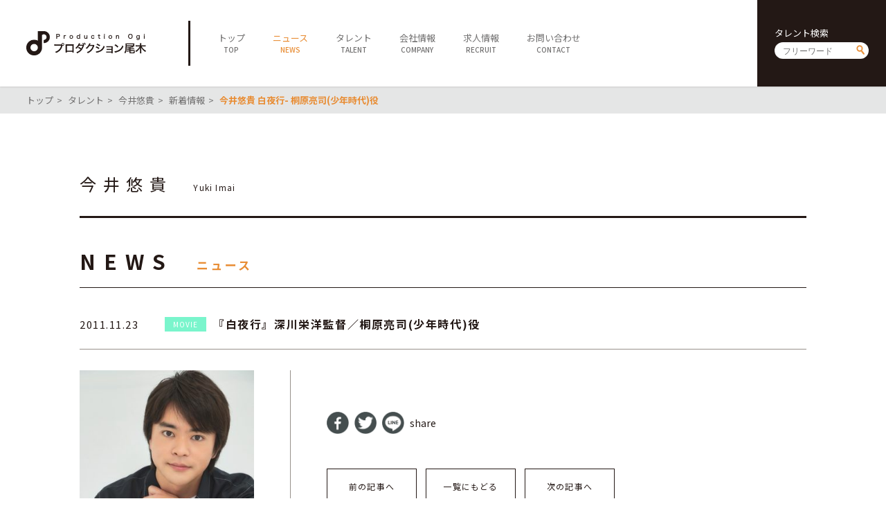

--- FILE ---
content_type: text/html; charset=UTF-8
request_url: https://ogipro.com/2011/11/23/%E4%BB%8A%E4%BA%95%E6%82%A0%E8%B2%B4-%E7%99%BD%E5%A4%9C%E8%A1%8C-%E6%A1%90%E5%8E%9F%E4%BA%AE%E5%8F%B8%E5%B0%91%E5%B9%B4%E6%99%82%E4%BB%A3%E5%BD%B9/
body_size: 4295
content:
<!doctype html>
<!--[if lt IE 7]> <html class="ie6 oldie"> <![endif]-->
<!--[if IE 7]>    <html class="ie7 oldie"> <![endif]-->
<!--[if IE 8]>    <html class="ie8 oldie"> <![endif]-->
<!--[if gt IE 8]><!-->
<html lang="ja">
<!--<![endif]-->
<head>
<meta charset="UTF-8">
<meta http-equiv="X-UA-Compatible" content="IE=Edge,chrome=1" />
<meta name="viewport" content="target-densitydpi=device-dpi, width=750, maximum-scale=1.0, user-scalable=yes">
<title>今井悠貴 白夜行- 桐原亮司(少年時代)役 | プロダクション尾木</title>

<link rel="stylesheet" type="text/css" href="https://ogipro.com/wp-content/themes/ogipro2020/style.css?20200730" />

<link rel="shortcut icon" href="https://ogipro.com/wp-content/themes/ogipro2020/favicon.ico" />
<link rel="icon" href="https://ogipro.com/wp-content/themes/ogipro2020/favicon.ico">
	
<meta name="keywords" content="">
<meta name="description" content="">

<!--[if lt IE 9]>
<script src="https://html5shiv.googlecode.com/svn/trunk/html5.js"></script>
<![endif]-->
<script type="text/javascript" src="https://ogipro.com/wp-content/themes/ogipro2020/js/jquery-2.1.0.min.js"></script>
<script type="text/javascript" src="https://ogipro.com/wp-content/themes/ogipro2020/js/ofi.min.js"></script>
<script type="text/javascript" src="https://ogipro.com/wp-content/themes/ogipro2020/js/Scripts.js"></script>

<meta name="robots" content="index,follow">


<!-- All In One SEO Pack 3.6.2ob_start_detected [-1,-1] -->
<meta name="description"  content="『白夜行』深川栄洋監督／桐原亮司(少年時代)役" />

<script type="application/ld+json" class="aioseop-schema">{"@context":"https://schema.org","@graph":[{"@type":"Organization","@id":"https://ogipro.com/#organization","url":"https://ogipro.com/","name":"プロダクション尾木","sameAs":[],"logo":{"@type":"ImageObject","@id":"https://ogipro.com/#logo","url":"https://ogipro.com/wp-content/uploads/2020/08/ogp_image.png"},"image":{"@id":"https://ogipro.com/#logo"},"contactPoint":{"@type":"ContactPoint","telephone":"+03-6263-0541","contactType":"none"}},{"@type":"WebSite","@id":"https://ogipro.com/#website","url":"https://ogipro.com/","name":"プロダクション尾木","publisher":{"@id":"https://ogipro.com/#organization"},"potentialAction":{"@type":"SearchAction","target":"https://ogipro.com/?s={search_term_string}","query-input":"required name=search_term_string"}},{"@type":"WebPage","@id":"https://ogipro.com/2011/11/23/%e4%bb%8a%e4%ba%95%e6%82%a0%e8%b2%b4-%e7%99%bd%e5%a4%9c%e8%a1%8c-%e6%a1%90%e5%8e%9f%e4%ba%ae%e5%8f%b8%e5%b0%91%e5%b9%b4%e6%99%82%e4%bb%a3%e5%bd%b9/#webpage","url":"https://ogipro.com/2011/11/23/%e4%bb%8a%e4%ba%95%e6%82%a0%e8%b2%b4-%e7%99%bd%e5%a4%9c%e8%a1%8c-%e6%a1%90%e5%8e%9f%e4%ba%ae%e5%8f%b8%e5%b0%91%e5%b9%b4%e6%99%82%e4%bb%a3%e5%bd%b9/","inLanguage":"ja","name":"今井悠貴 白夜行- 桐原亮司(少年時代)役","isPartOf":{"@id":"https://ogipro.com/#website"},"breadcrumb":{"@id":"https://ogipro.com/2011/11/23/%e4%bb%8a%e4%ba%95%e6%82%a0%e8%b2%b4-%e7%99%bd%e5%a4%9c%e8%a1%8c-%e6%a1%90%e5%8e%9f%e4%ba%ae%e5%8f%b8%e5%b0%91%e5%b9%b4%e6%99%82%e4%bb%a3%e5%bd%b9/#breadcrumblist"},"description":"『白夜行』深川栄洋監督／桐原亮司(少年時代)役","datePublished":"2011-11-23T00:02:46+09:00","dateModified":"2020-08-05T07:48:57+09:00"},{"@type":"Article","@id":"https://ogipro.com/2011/11/23/%e4%bb%8a%e4%ba%95%e6%82%a0%e8%b2%b4-%e7%99%bd%e5%a4%9c%e8%a1%8c-%e6%a1%90%e5%8e%9f%e4%ba%ae%e5%8f%b8%e5%b0%91%e5%b9%b4%e6%99%82%e4%bb%a3%e5%bd%b9/#article","isPartOf":{"@id":"https://ogipro.com/2011/11/23/%e4%bb%8a%e4%ba%95%e6%82%a0%e8%b2%b4-%e7%99%bd%e5%a4%9c%e8%a1%8c-%e6%a1%90%e5%8e%9f%e4%ba%ae%e5%8f%b8%e5%b0%91%e5%b9%b4%e6%99%82%e4%bb%a3%e5%bd%b9/#webpage"},"author":{"@id":"https://ogipro.com/author/ogipro/#author"},"headline":"今井悠貴 白夜行- 桐原亮司(少年時代)役","datePublished":"2011-11-23T00:02:46+09:00","dateModified":"2020-08-05T07:48:57+09:00","commentCount":0,"mainEntityOfPage":{"@id":"https://ogipro.com/2011/11/23/%e4%bb%8a%e4%ba%95%e6%82%a0%e8%b2%b4-%e7%99%bd%e5%a4%9c%e8%a1%8c-%e6%a1%90%e5%8e%9f%e4%ba%ae%e5%8f%b8%e5%b0%91%e5%b9%b4%e6%99%82%e4%bb%a3%e5%bd%b9/#webpage"},"publisher":{"@id":"https://ogipro.com/#organization"},"articleSection":"映画"},{"@type":"Person","@id":"https://ogipro.com/author/ogipro/#author","name":"ogipro","sameAs":[],"image":{"@type":"ImageObject","@id":"https://ogipro.com/#personlogo","url":"https://secure.gravatar.com/avatar/7002cc738490fbd697bdf5f64f0af1fc?s=96&d=mm&r=g","width":96,"height":96,"caption":"ogipro"}},{"@type":"BreadcrumbList","@id":"https://ogipro.com/2011/11/23/%e4%bb%8a%e4%ba%95%e6%82%a0%e8%b2%b4-%e7%99%bd%e5%a4%9c%e8%a1%8c-%e6%a1%90%e5%8e%9f%e4%ba%ae%e5%8f%b8%e5%b0%91%e5%b9%b4%e6%99%82%e4%bb%a3%e5%bd%b9/#breadcrumblist","itemListElement":[{"@type":"ListItem","position":1,"item":{"@type":"WebPage","@id":"https://ogipro.com/","url":"https://ogipro.com/","name":"プロダクション尾木"}},{"@type":"ListItem","position":2,"item":{"@type":"WebPage","@id":"https://ogipro.com/2011/11/23/%e4%bb%8a%e4%ba%95%e6%82%a0%e8%b2%b4-%e7%99%bd%e5%a4%9c%e8%a1%8c-%e6%a1%90%e5%8e%9f%e4%ba%ae%e5%8f%b8%e5%b0%91%e5%b9%b4%e6%99%82%e4%bb%a3%e5%bd%b9/","url":"https://ogipro.com/2011/11/23/%e4%bb%8a%e4%ba%95%e6%82%a0%e8%b2%b4-%e7%99%bd%e5%a4%9c%e8%a1%8c-%e6%a1%90%e5%8e%9f%e4%ba%ae%e5%8f%b8%e5%b0%91%e5%b9%b4%e6%99%82%e4%bb%a3%e5%bd%b9/","name":"今井悠貴 白夜行- 桐原亮司(少年時代)役"}}]}]}</script>
<link rel="canonical" href="https://ogipro.com/2011/11/23/今井悠貴-白夜行-桐原亮司少年時代役/" />
<meta property="og:type" content="article" />
<meta property="og:title" content="今井悠貴 白夜行- 桐原亮司(少年時代)役 | プロダクション尾木" />
<meta property="og:description" content="『白夜行』深川栄洋監督／桐原亮司(少年時代)役" />
<meta property="og:url" content="https://ogipro.com/2011/11/23/今井悠貴-白夜行-桐原亮司少年時代役/" />
<meta property="og:site_name" content="プロダクション尾木" />
<meta property="og:image" content="https://ogipro.com/wp-content/uploads/2020/08/ogp_image.png" />
<meta property="article:published_time" content="2011-11-23T00:02:46Z" />
<meta property="article:modified_time" content="2020-08-05T07:48:57Z" />
<meta property="og:image:secure_url" content="https://ogipro.com/wp-content/uploads/2020/08/ogp_image.png" />
<meta name="twitter:card" content="summary" />
<meta name="twitter:title" content="今井悠貴 白夜行- 桐原亮司(少年時代)役 | プロダクション尾木" />
<meta name="twitter:description" content="『白夜行』深川栄洋監督／桐原亮司(少年時代)役" />
<meta name="twitter:image" content="https://ogipro.com/wp-content/uploads/2020/08/ogp_image.png" />
<!-- All In One SEO Pack -->
<link rel='dns-prefetch' href='//s.w.org' />
<link rel='https://api.w.org/' href='https://ogipro.com/wp-json/' />
<link rel="EditURI" type="application/rsd+xml" title="RSD" href="https://ogipro.com/xmlrpc.php?rsd" />
<link rel="wlwmanifest" type="application/wlwmanifest+xml" href="https://ogipro.com/wp-includes/wlwmanifest.xml" /> 
<link rel='prev' title='今井悠貴 七瀬ふたたび The Movie　山沢ノリオ 役' href='https://ogipro.com/2011/11/23/%e4%bb%8a%e4%ba%95%e6%82%a0%e8%b2%b4-%e4%b8%83%e7%80%ac%e3%81%b5%e3%81%9f%e3%81%9f%e3%81%b3-the-movie%e3%80%80%e5%b1%b1%e6%b2%a2%e3%83%8e%e3%83%aa%e3%82%aa-%e5%bd%b9/' />
<link rel='next' title='今井悠貴 オーズ・電王・オールライダー レッツゴー仮面ライダー- 少年ライダー隊 リーダー ミツル役' href='https://ogipro.com/2011/11/23/%e4%bb%8a%e4%ba%95%e6%82%a0%e8%b2%b4-%e3%82%aa%e3%83%bc%e3%82%ba%e3%83%bb%e9%9b%bb%e7%8e%8b%e3%83%bb%e3%82%aa%e3%83%bc%e3%83%ab%e3%83%a9%e3%82%a4%e3%83%80%e3%83%bc-%e3%83%ac%e3%83%83%e3%83%84/' />
<meta name="generator" content="WordPress 5.4.18" />
<link rel='shortlink' href='https://ogipro.com/?p=2901' />
<link rel="alternate" type="application/json+oembed" href="https://ogipro.com/wp-json/oembed/1.0/embed?url=https%3A%2F%2Fogipro.com%2F2011%2F11%2F23%2F%25e4%25bb%258a%25e4%25ba%2595%25e6%2582%25a0%25e8%25b2%25b4-%25e7%2599%25bd%25e5%25a4%259c%25e8%25a1%258c-%25e6%25a1%2590%25e5%258e%259f%25e4%25ba%25ae%25e5%258f%25b8%25e5%25b0%2591%25e5%25b9%25b4%25e6%2599%2582%25e4%25bb%25a3%25e5%25bd%25b9%2F" />
<link rel="alternate" type="text/xml+oembed" href="https://ogipro.com/wp-json/oembed/1.0/embed?url=https%3A%2F%2Fogipro.com%2F2011%2F11%2F23%2F%25e4%25bb%258a%25e4%25ba%2595%25e6%2582%25a0%25e8%25b2%25b4-%25e7%2599%25bd%25e5%25a4%259c%25e8%25a1%258c-%25e6%25a1%2590%25e5%258e%259f%25e4%25ba%25ae%25e5%258f%25b8%25e5%25b0%2591%25e5%25b9%25b4%25e6%2599%2582%25e4%25bb%25a3%25e5%25bd%25b9%2F&#038;format=xml" />
</head>

<body data-rsssl=1>

<header class="clearfix">
	<h1><a href="https://ogipro.com"><img src="https://ogipro.com/wp-content/themes/ogipro2020/images/logo.png" alt="プロダクション尾木"></a></h1>
	
	<span id="sp_btn"><i></i></span>
	<!--<ul id="sp_sns">
		<li><a href="javascript:void(tw);" target="_blank"><img src="https://ogipro.com/wp-content/themes/ogipro2020/images/ico_twh.png" alt=""></a></li>
		<li><a href="javascript:void(yt);" target="_blank"><img src="https://ogipro.com/wp-content/themes/ogipro2020/images/ico_yth.png" alt=""></a></li>
	</ul>-->
	
	<nav>
		<ul id="main_nav">
			<li><a href="https://ogipro.com"><span class="jp">トップ</span><span class="en">TOP</span></a></li>
			<li class="active"><a href="https://ogipro.com/news"><span class="jp">ニュース</span><span class="en">NEWS</span></a></li>
			<li><a href="https://ogipro.com/talent"><span class="jp">タレント</span><span class="en">TALENT</span></a></li>
			<li><a href="https://ogipro.com/company"><span class="jp">会社情報</span><span class="en">COMPANY</span></a></li>
			<li><a href="https://ogipro.com/recruit"><span class="jp">求人情報</span><span class="en">RECRUIT</span></a></li>
			<li><a href="https://ogipro.com/contact"><span class="jp">お問い合わせ</span><span class="en">CONTACT</span></a></li>
		</ul>
		
		<div id="h_search" class="searchform">
			<h6>タレント検索</h6>
			<form action="https://ogipro.com/talent" method="get"><input type="text" name="s" placeholder="フリーワード"><input type="submit" value="send"></form>
		</div>
		<!--<ul id="sns">
			<li><a href="javascript:void(tw);" target="_blank"><img src="https://ogipro.com/wp-content/themes/ogipro2020/images/ico_twh.png" alt=""></a></li>
			<li><a href="javascript:void(yt);" target="_blank"><img src="https://ogipro.com/wp-content/themes/ogipro2020/images/ico_yth.png" alt=""></a></li>
		</ul>-->
	</nav>
</header>

<main>
<script>
	$(document).ready(function(){
		$("#content a").attr("target","_blank");
	});
</script>
	

	<div id="breadcrumb">
		<ul>
			<li><a href="https://ogipro.com">トップ</a></li>
			<li><a href="https://ogipro.com/talent">タレント</a></li>
			<li><a href="https://ogipro.com/talent/imai/">今井悠貴</a></li>
			<li><a href="https://ogipro.com/news?talent_id=2497">新着情報</a></li>
			<li><strong>今井悠貴 白夜行- 桐原亮司(少年時代)役</strong></li>
		</ul>
	</div>
	<section id="talent_name">
		
		<div class="container">
						<h6></h6>
			<h1><span class="jp">今井悠貴</span><span class="en">Yuki Imai</span></h1>
		</div>
	</section>
	
	<section id="news_detail">
		<div class="container">
			<h1 class="ttl">
				<span class="en">NEWS</span>
				<span class="jp">ニュース</span>
			</h1>
		
			<h2 class="news_ttl">
				<dl>
					<dt>
						<time datetime="2011-11-23">2011.11.23</time>
					</dt>
					<dd><a href="https://ogipro.com/category/movie/?talent_id=2497" class="cat movie">MOVIE</a><strong>『白夜行』深川栄洋監督／桐原亮司(少年時代)役</strong></dd>
				</dl>
			</h2>
			
			<div class="main_content clearfix">
				<aside><figure><img src="https://ogipro.com/wp-content/uploads/2011/11/04bf3d3f4093a3e9b586b8d93664e957-300x300.jpg" alt="今井悠貴"></figure></aside>
				<article>
					<div id="content">
											</div>

					<ul class="share">
						<li><a href="//www.facebook.com/sharer.php?src=bm&u=https%3A%2F%2Fogipro.com%2F2011%2F11%2F23%2F%25e4%25bb%258a%25e4%25ba%2595%25e6%2582%25a0%25e8%25b2%25b4-%25e7%2599%25bd%25e5%25a4%259c%25e8%25a1%258c-%25e6%25a1%2590%25e5%258e%259f%25e4%25ba%25ae%25e5%258f%25b8%25e5%25b0%2591%25e5%25b9%25b4%25e6%2599%2582%25e4%25bb%25a3%25e5%25bd%25b9%2F&t=%E4%BB%8A%E4%BA%95%E6%82%A0%E8%B2%B4+%E7%99%BD%E5%A4%9C%E8%A1%8C-+%E6%A1%90%E5%8E%9F%E4%BA%AE%E5%8F%B8%28%E5%B0%91%E5%B9%B4%E6%99%82%E4%BB%A3%29%E5%BD%B9｜プロダクション尾木" onclick="javascript:window.open(this.href, '', 'menubar=no,toolbar=no,resizable=yes,scrollbars=yes,height=300,width=600');return false;"><img src="https://ogipro.com/wp-content/themes/ogipro2020/images/ico_share01.png" alt="facebook"></a></li>
						<li><a href="//twitter.com/intent/tweet?url=https%3A%2F%2Fogipro.com%2F2011%2F11%2F23%2F%25e4%25bb%258a%25e4%25ba%2595%25e6%2582%25a0%25e8%25b2%25b4-%25e7%2599%25bd%25e5%25a4%259c%25e8%25a1%258c-%25e6%25a1%2590%25e5%258e%259f%25e4%25ba%25ae%25e5%258f%25b8%25e5%25b0%2591%25e5%25b9%25b4%25e6%2599%2582%25e4%25bb%25a3%25e5%25bd%25b9%2F&text=%E4%BB%8A%E4%BA%95%E6%82%A0%E8%B2%B4+%E7%99%BD%E5%A4%9C%E8%A1%8C-+%E6%A1%90%E5%8E%9F%E4%BA%AE%E5%8F%B8%28%E5%B0%91%E5%B9%B4%E6%99%82%E4%BB%A3%29%E5%BD%B9｜プロダクション尾木&tw_p=tweetbutton" onclick="javascript:window.open(this.href, '', 'menubar=no,toolbar=no,resizable=yes,scrollbars=yes,height=300,width=600');return false;"><img src="https://ogipro.com/wp-content/themes/ogipro2020/images/ico_share02.png" alt="twitter"></a></li>
						<li><a href="//social-plugins.line.me/lineit/share?url=https%3A%2F%2Fogipro.com%2F2011%2F11%2F23%2F%25e4%25bb%258a%25e4%25ba%2595%25e6%2582%25a0%25e8%25b2%25b4-%25e7%2599%25bd%25e5%25a4%259c%25e8%25a1%258c-%25e6%25a1%2590%25e5%258e%259f%25e4%25ba%25ae%25e5%258f%25b8%25e5%25b0%2591%25e5%25b9%25b4%25e6%2599%2582%25e4%25bb%25a3%25e5%25bd%25b9%2F" onclick="javascript:window.open(this.href, '', 'menubar=no,toolbar=no,resizable=yes,scrollbars=yes,height=600,width=500');return false;"><img src="https://ogipro.com/wp-content/themes/ogipro2020/images/ico_share03.png" alt="line"></a></li>
						<li>share</li>
					</ul>

					<ul class="pagenav">
						<li><a href="https://ogipro.com/2011/11/23/%e4%bb%8a%e4%ba%95%e6%82%a0%e8%b2%b4-%e4%b8%83%e7%80%ac%e3%81%b5%e3%81%9f%e3%81%9f%e3%81%b3-the-movie%e3%80%80%e5%b1%b1%e6%b2%a2%e3%83%8e%e3%83%aa%e3%82%aa-%e5%bd%b9/" rel="prev">前の記事へ</a></li>
						<li><a href="https://ogipro.com/news">一覧にもどる</a></li>
						<li><a href="https://ogipro.com/2011/11/23/%e4%bb%8a%e4%ba%95%e6%82%a0%e8%b2%b4-%e3%82%aa%e3%83%bc%e3%82%ba%e3%83%bb%e9%9b%bb%e7%8e%8b%e3%83%bb%e3%82%aa%e3%83%bc%e3%83%ab%e3%83%a9%e3%82%a4%e3%83%80%e3%83%bc-%e3%83%ac%e3%83%83%e3%83%84/" rel="next">次の記事へ</a></li>
					</ul>
				</article>
			
			</div>
		</div>
	</section>

</main>

<footer>
	<div id="footer01">
		<a class="logo" href="https://ogipro.com"><img src="https://ogipro.com/wp-content/themes/ogipro2020/images/logo_w.png" alt="プロダクション尾木"></a>
		<div id="f_search" class="searchform">
			<h6>タレント検索</h6>
			<form action="https://ogipro.com/talent"><input type="text" name="s" placeholder="フリーワード"><input type="submit" value="send"></form>
		</div>
		<ul id="f_sns">
			<!--<li><a href="javascript:void(tw);" target="_blank"><img src="https://ogipro.com/wp-content/themes/ogipro2020/images/ico_tww.png" alt=""></a></li>
			<li><a href="javascript:void(yt);" target="_blank"><img src="https://ogipro.com/wp-content/themes/ogipro2020/images/ico_ytw.png" alt=""></a></li>
			<li><a href="https://www.facebook.com/productionogi/" target="_blank"><img src="https://ogipro.com/wp-content/themes/ogipro2020/images/ico_fbw.png" alt=""></a></li>-->
		</ul>
		<p id="copy">&copy; Production Ogi</p>
	</div>
	<div id="footer02">
		<ul id="f_nav">
			<li>
				<h5><a href="https://ogipro.com">TOP</a></h5>
			</li>
			<li>
				<h5><a href="https://ogipro.com/news">NEWS</a></h5>
			</li>
			<li>
				<h5><a href="https://ogipro.com/talent">TALENT</a></h5>
				<ul>
					<li><a href="https://ogipro.com/talent">全てのタレント</a></li>
					<li><a href="https://ogipro.com/talent?cat=males">男性</a></li>
					<li><a href="https://ogipro.com/talent?cat=females">女性</a></li>
					<li><a href="https://ogipro.com/talent?cat=idols">アイドル</a></li>
					<li><a href="https://ogipro.com/talent?cat=actors">俳優・女優</a></li>
					<li><a href="https://ogipro.com/talent?cat=artists">アーティスト</a></li>
					<li><a href="https://ogipro.com/talent?cat=specialist">スペシャリスト</a></li>
				</ul>
			</li>
			<li>
				<h5><a href="https://ogipro.com/company">COMPANY</a></h5>
				<ul>
					<li><a href="https://ogipro.com/company">会社概要</a></li>
					<li><a href="https://ogipro.com/company/career">社長経歴</a></li>
					<li><a href="https://ogipro.com/company/sitepolicy">サイトポリシー</a></li>
				</ul>
			</li>
			<li>
				<h5><a href="https://ogipro.com/contact">CONTACT</a></h5>
			</li>
		</ul>
	</div>
	<div id="footer03">
		<ul class="sitenav">
			<li><a href="https://ogipro.com/note_about_present">ファンレター・プレゼントに関する注意</a></li>
			<li><a href="https://www.jame.or.jp/shozoken/" target="_blank">肖像権について</a></li>
			<li><a href="https://ogipro.com/sitemap">サイトマップ</a></li>
		</ul>
	</div>
	<div id="footer04">
		<div id="f_search_sp" class="searchform">
			<h6>タレント検索</h6>
			<form action="https://ogipro.com/talent"><input type="text" name="s" placeholder="フリーワード"><input type="submit" value="send"></form>
		</div>
		<!--<a class="fb" href="https://www.facebook.com/productionogi/" target="_blank"><img src="https://ogipro.com/wp-content/themes/ogipro2020/images/ico_fbf.png" alt="facebook"></a>-->
		<p id="copy_sp">&copy; Production Ogi</p>
	</div>
</footer>

<link rel='stylesheet' id='wp-block-library-css'  href='https://ogipro.com/wp-includes/css/dist/block-library/style.min.css?ver=5.4.18' type='text/css' media='all' />
<script type='text/javascript' src='https://ogipro.com/wp-includes/js/wp-embed.min.js?ver=5.4.18'></script>
<script> objectFitImages(); </script>

</body>
</html>
